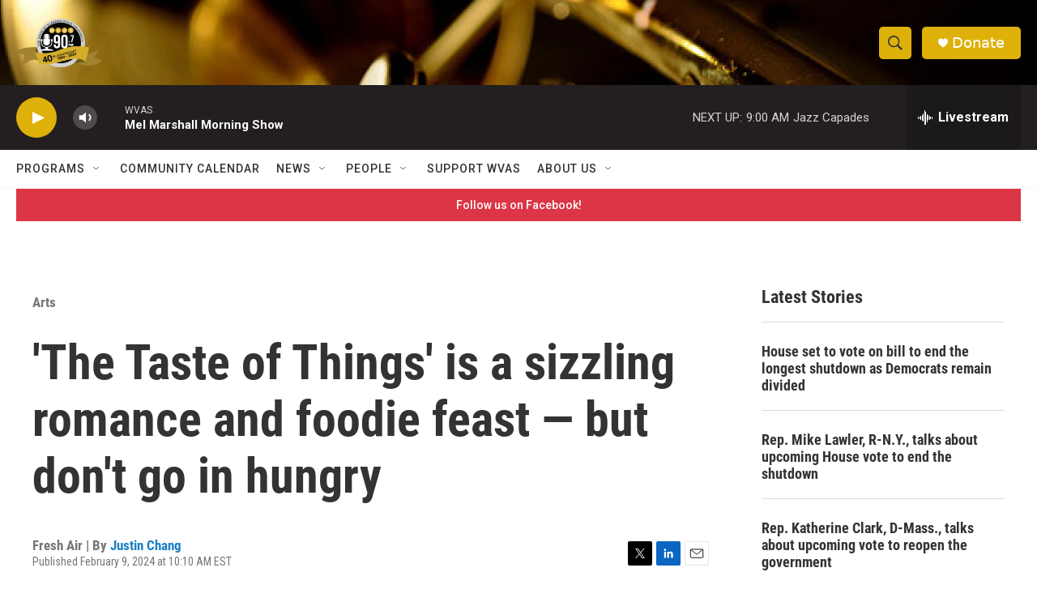

--- FILE ---
content_type: text/html; charset=utf-8
request_url: https://www.google.com/recaptcha/api2/aframe
body_size: 267
content:
<!DOCTYPE HTML><html><head><meta http-equiv="content-type" content="text/html; charset=UTF-8"></head><body><script nonce="_5Ao8OQxCovdUdYzZaH-yw">/** Anti-fraud and anti-abuse applications only. See google.com/recaptcha */ try{var clients={'sodar':'https://pagead2.googlesyndication.com/pagead/sodar?'};window.addEventListener("message",function(a){try{if(a.source===window.parent){var b=JSON.parse(a.data);var c=clients[b['id']];if(c){var d=document.createElement('img');d.src=c+b['params']+'&rc='+(localStorage.getItem("rc::a")?sessionStorage.getItem("rc::b"):"");window.document.body.appendChild(d);sessionStorage.setItem("rc::e",parseInt(sessionStorage.getItem("rc::e")||0)+1);localStorage.setItem("rc::h",'1762950449240');}}}catch(b){}});window.parent.postMessage("_grecaptcha_ready", "*");}catch(b){}</script></body></html>